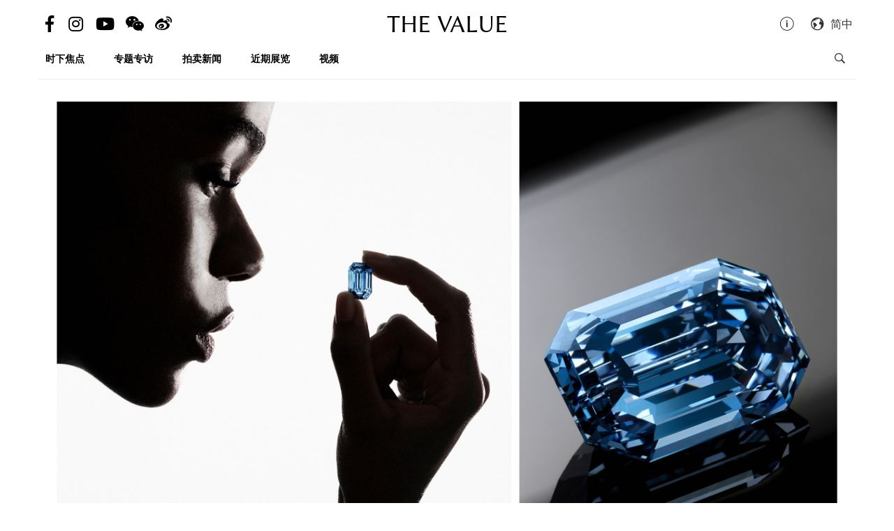

--- FILE ---
content_type: text/html; charset=utf-8
request_url: https://cn.thevalue.com/articles/de-beers-cullinan-blue-diamond-auction-sothebys-hong-kong
body_size: 26127
content:
<!DOCTYPE html>
<html lang="zh-han-CN">
  <head>
    <meta name="viewport" content="width=device-width, initial-scale=1.0, maximum-scale=1.0, user-scalable=1, shrink-to-fit=no"/>
    <meta name="google-site-verification" content="-h-SrK1fQBzBjLKUzaHZA_PWZthr9gFR9GI3DjCNh62Q" />
    
<link rel="canonical" href="https://cn.thevalue.com/articles/de-beers-cullinan-blue-diamond-auction-sothebys-hong-kong" />

<link rel="alternate" href="https://hk.thevalue.com/articles/de-beers-cullinan-blue-diamond-auction-sothebys-hong-kong" hreflang="zh-HK" />
<link rel="alternate" href="https://en.thevalue.com/articles/de-beers-cullinan-blue-diamond-auction-sothebys-hong-kong" hreflang="en-HK" />
<link rel="alternate" href="https://cn.thevalue.com/articles/de-beers-cullinan-blue-diamond-auction-sothebys-hong-kong" hreflang="zh-CN" />
<link rel="alternate" href="https://hk.thevalue.com/articles/de-beers-cullinan-blue-diamond-auction-sothebys-hong-kong" hreflang="zh" />
<link rel="alternate" href="https://en.thevalue.com/articles/de-beers-cullinan-blue-diamond-auction-sothebys-hong-kong" hreflang="en" />
    
<title>拍卖史上最大艳彩蓝钻　估价HK$3.8亿香港苏富比拍卖 | 拍卖新闻 | THE VALUE | 艺术新闻</title>
<meta name="description" content="疫情未稳，香港春季拍卖日程待定，不过苏富比已陆续公布领衔王牌。今季苏富比带来拍卖史上最大的艳彩蓝钻，重达15.1克拉，估价逾HK$3.8亿，将于4月下旬登场。">
<meta charset="UTF-8">
    <meta property="twitter:site_name" content="TheValue.com">
    <meta property="twitter:url" content="https://cn.thevalue.com/articles/de-beers-cullinan-blue-diamond-auction-sothebys-hong-kong">
    <meta property="twitter:type" content="website">
    <meta property="twitter:title" content="拍卖史上最大艳彩蓝钻　估价HK$3.8亿香港苏富比拍卖 | 拍卖新闻 | THE VALUE | 艺术新闻">
    <meta property="twitter:description" content="疫情未稳，香港春季拍卖日程待定，不过苏富比已陆续公布领衔王牌。今季苏富比带来拍卖史上最大的艳彩蓝钻，重达15.1克拉，估价逾HK$3.8亿，将于4月下旬登场。">
    <meta property="twitter:image" content="https://assets.thevalue.com/665e323d7e9179c2a070cbe658332b50d2fefb56/mobile/96ab5f7b931e0bcccc5bd155c6bb14ed96ca229b.jpg?1645090210">
    <meta property="twitter:image:width" content="800">
    <meta property="twitter:image:height" content="533">
    <meta property="og:site_name" content="TheValue.com">
    <meta property="og:url" content="https://cn.thevalue.com/articles/de-beers-cullinan-blue-diamond-auction-sothebys-hong-kong">
    <meta property="og:type" content="website">
    <meta property="og:title" content="拍卖史上最大艳彩蓝钻　估价HK$3.8亿香港苏富比拍卖 | 拍卖新闻 | THE VALUE | 艺术新闻">
    <meta property="og:description" content="疫情未稳，香港春季拍卖日程待定，不过苏富比已陆续公布领衔王牌。今季苏富比带来拍卖史上最大的艳彩蓝钻，重达15.1克拉，估价逾HK$3.8亿，将于4月下旬登场。">
    <meta property="og:image" content="https://assets.thevalue.com/665e323d7e9179c2a070cbe658332b50d2fefb56/mobile/96ab5f7b931e0bcccc5bd155c6bb14ed96ca229b.jpg?1645090210">
    <meta property="og:image:width" content="800">
    <meta property="og:image:height" content="533">
<meta property="fb:app_id" content="728396050618357">


    <link rel="apple-touch-icon" sizes="57x57" href="https://hk.thevalue.com/icons/apple-icon-57x57.png">
<link rel="apple-touch-icon" sizes="60x60" href="https://hk.thevalue.com/icons/apple-icon-60x60.png">
<link rel="apple-touch-icon" sizes="72x72" href="https://hk.thevalue.com/icons/apple-icon-72x72.png">
<link rel="apple-touch-icon" sizes="76x76" href="https://hk.thevalue.com/icons/apple-icon-76x76.png">
<link rel="apple-touch-icon" sizes="114x114" href="https://hk.thevalue.com/icons/apple-icon-114x114.png">
<link rel="apple-touch-icon" sizes="120x120" href="https://hk.thevalue.com/icons/apple-icon-120x120.png">
<link rel="apple-touch-icon" sizes="144x144" href="https://hk.thevalue.com/icons/apple-icon-144x144.png">
<link rel="apple-touch-icon" sizes="152x152" href="https://hk.thevalue.com/icons/apple-icon-152x152.png">
<link rel="apple-touch-icon" sizes="180x180" href="https://hk.thevalue.com/icons/apple-icon-180x180.png">
<link rel="icon" type="image/png" sizes="192x192" href="https://hk.thevalue.com/icons/android-icon-192x192.png">
<link rel="icon" type="image/png" sizes="32x32" href="https://hk.thevalue.com/icons/favicon-32x32.png">
<link rel="icon" type="image/png" sizes="96x96" href="https://hk.thevalue.com/icons/favicon-96x96.png">
<link rel="icon" type="image/png" sizes="16x16" href="https://hk.thevalue.com/icons/favicon-16x16.png">
<link rel="manifest" href="https://hk.thevalue.com/icons/manifest.json">
<meta name="msapplication-TileColor" content="#ffffff">
<meta name="msapplication-TileImage" content="https://hk.thevalue.com/icons/ms-icon-144x144.png"> <meta name="theme-color" content="#ffffff">
      <script>
  (function(i,s,o,g,r,a,m){i['GoogleAnalyticsObject']=r;i[r]=i[r]||function(){
    (i[r].q=i[r].q||[]).push(arguments)},i[r].l=1*new Date();a=s.createElement(o),
    m=s.getElementsByTagName(o)[0];a.async=1;a.src=g;m.parentNode.insertBefore(a,m)
  })(window,document,'script','https://www.google-analytics.com/analytics.js','ga');
  ga('create', "UA-91745739-1", 'auto');
  ga('send', 'pageview');
</script>

<script data-ad-client="ca-pub-8545127753274353" async src="https://pagead2.googlesyndication.com/pagead/js/adsbygoogle.js"></script>


    
    <meta name="csrf-param" content="authenticity_token" />
<meta name="csrf-token" content="Yl1i1vsdph49v2JOdVmMWN6Tis5RhKk1xjrmfEhu2Q5R0GckFjrgsRM+Wdo33WAL+wJoJGE3Tq6Di0QNtCez5Q==" />
    <meta name="format-detection" content="telephone=no">
    <link rel="stylesheet" media="all" href="/assets/application-1ff835f5e8d5a47a0e54a36d3006b0d2d9a0a350fcf497d0aad5d29ab9bd3027.css" data-turbolinks-track="reload" />
    <script src="/assets/application-f9bbffc15bda181e3eca141618487d82f72986c90e2abb1ee9d0f935dff7ec85.js" data-turbolinks-track="reload"></script>
    <script src="/packs/application-7a7a81e2c5f3d1bca8d7.js"></script>
    <script src="/packs/frontend-c8fe42a35b6770d5e44a.js"></script>
    <link rel="stylesheet" media="screen" href="/packs/frontend-f7c21ce3162d0638bacb.css" />
    <script src="/packs/frontend_articles_show-916dad5fe0eb18c976da.js"></script>
    <link rel="stylesheet" media="screen" href="/packs/frontend_articles_show-f7c21ce3162d0638bacb.css" />
    
<!-- Facebook Pixel Code -->
<script>
  !function(f,b,e,v,n,t,s)
  {if(f.fbq)return;n=f.fbq=function(){n.callMethod?
  n.callMethod.apply(n,arguments):n.queue.push(arguments)};
  if(!f._fbq)f._fbq=n;n.push=n;n.loaded=!0;n.version='2.0';
  n.queue=[];t=b.createElement(e);t.async=!0;
  t.src=v;s=b.getElementsByTagName(e)[0];
  s.parentNode.insertBefore(t,s)}(window, document,'script',
  'https://connect.facebook.net/en_US/fbevents.js');
  fbq('init', "2125539584435405" );
  fbq('track', 'PageView');
</script>
<noscript><img height="1" width="1" style="display:none"
  src="https://www.facebook.com/tr?id=2125539584435405&ev=PageView&noscript=1"
/></noscript>
<!-- End Facebook Pixel Code -->

    <script src="https://d.line-scdn.net/r/web/social-plugin/js/thirdparty/loader.min.js" async="async" defer="defer"></script>
  </head>
  <script>fbq('track', 'ViewContent');</script>
  <body class="web-body">
    <div class="top_adbaner_wrapper">
      <div class="react_ad_banner" data="{&quot;pos&quot;:&quot;top_web&quot;}"></div>
      <div class="react_ad_banner" data="{&quot;pos&quot;:&quot;top_bpos_web&quot;}"></div>
    </div>
    <div class="web-wrapper">
      <div id="header-section" class="header-wrapper hidden-xs visible-sm visible-md visible-lg">
  <div id="header" class="flex-container-row spread">
    <div class="col y-center">
      <div class="header-left">
        <a href="https://www.facebook.com/TheValueLimited">
          <div class="social-icon si-facebook">
             <i class="icon fab fa-facebook-f"></i>  
          </div>
</a>
          <a href="https://www.instagram.com/thevalueart">
            <div class="social-icon si-instagram">
              <i class="icon fab fa-instagram"></i>  
            </div>
</a>          <a href="https://www.youtube.com/thevalue">
            <div class="social-icon si-youtube">
              <i class="icon fab fa-youtube"></i>  
            </div>
</a>
        <a href="javascript:void(0)">
          <div class="social-icon si-wechat" onclick="$(document).trigger('wechat#show')">
            <i class="icon fab fa-weixin"></i>  
          </div>
        </a>  

        <a href="https://www.weibo.com/u/6256142021?profile_ftype=1&amp;is_all=1">
          <div class="social-icon si-weibo">
             <i class="icon fab fa-weibo"></i>  
          </div>
</a>      
      </div>
    </div>

    <div class="col">
      <a class="site-logo" href="/">
      <div class="site-logo">
        THE VALUE
      </div>
</a>    </div>

    <div class="col y-center">
      <div class="header-right">
        <a href="/about-us">
          <i class="icon ion-ios-information-outline pull-left" aria-hidden="true"></i>
</a>        
        <div class="dropdown">
          <div class="func-icon lang-icon" type="button" data-toggle="dropdown">
            <i class="icon ion-earth pull-left" aria-hidden="true"></i>
            <span style="margin-right: 4px;">简中</span>
          </div>
          <ul class="dropdown-menu dropdown-menu-right page_locale_select">
                <li><a href="https://cn.thevalue.com/articles/de-beers-cullinan-blue-diamond-auction-sothebys-hong-kong">简中</a></li>
    <li><a href="https://hk.thevalue.com/articles/de-beers-cullinan-blue-diamond-auction-sothebys-hong-kong">繁中</a></li>
    <li class="locale_disabled">EN</li>

          </ul>
        </div>   

      </div>
    </div>

  </div>
  <div class="categories-list flex-container-row spread">
    <div class="col col-11 y-center">
      <ul class="ul-clean list-inline">
        <li class="list-group-item"><a href="/categories/news">时下焦点</a></li><li class="list-group-item"><a href="/categories/feature-series">专题专访</a></li><li class="list-group-item"><a href="/categories/auctions">拍卖新闻</a></li><li class="list-group-item"><a href="/categories/exhibitions">近期展览</a></li><li class="list-group-item"><a href="/categories/videos">视频</a></li>
           <li class="list-group-item hide-el show-cn"><a class="tc-link" href="http://hk.thevalue.com/tea-column/">茶聊</a></li>
      </ul>
    </div>
    <div class="col y-center text-right">
      <div id="react_search_box" data="{&quot;style&quot;:{&quot;textAlign&quot;:&quot;right&quot;}}"></div>
    </div>
  </div>
<div id="react_search_bar" data="{&quot;placeholder&quot;:&quot;寻找...&quot;}"></div>
</div>
<div id="react_global_header" data="{&quot;categories&quot;:[{&quot;name&quot;:&quot;时下焦点&quot;,&quot;code&quot;:&quot;news&quot;},{&quot;name&quot;:&quot;专题专访&quot;,&quot;code&quot;:&quot;feature-series&quot;},{&quot;name&quot;:&quot;拍卖新闻&quot;,&quot;code&quot;:&quot;auctions&quot;},{&quot;name&quot;:&quot;近期展览&quot;,&quot;code&quot;:&quot;exhibitions&quot;},{&quot;name&quot;:&quot;视频&quot;,&quot;code&quot;:&quot;videos&quot;}],&quot;current_user&quot;:null,&quot;locale_available&quot;:[&quot;cn&quot;,&quot;hk&quot;]}"></div>

<div id="react_wechat_box" data="{}"></div>
      <div id="main-section" class="container main-section">
        <div class="row-main row">
          <div class="col-xs-12">
  <div id="react_article_cover_image" data="{&quot;all_images&quot;:[{&quot;aspect_ratio&quot;:1.5,&quot;order&quot;:0,&quot;src&quot;:&quot;https://assets.thevalue.com/665e323d7e9179c2a070cbe658332b50d2fefb56/detail/96ab5f7b931e0bcccc5bd155c6bb14ed96ca229b.jpg?1645090210&quot;},{&quot;aspect_ratio&quot;:1.5003750937734435,&quot;order&quot;:1,&quot;src&quot;:&quot;https://assets.thevalue.com/36d189fb2ab90aba4be555791a05c13c06d091ad/detail/e589cb3c90e58d98edb7a6e7b89178db93f59b06.jpg?1645090193&quot;},{&quot;aspect_ratio&quot;:1.4880952380952381,&quot;order&quot;:2,&quot;src&quot;:&quot;https://assets.thevalue.com/404194e3636230cdc361a825aa90edc465482182/detail/36859de9ff26e6588e349fe0786ca4cf2def2b21.jpg?1645090190&quot;},{&quot;aspect_ratio&quot;:0.8552941176470589,&quot;order&quot;:3,&quot;src&quot;:&quot;https://assets.thevalue.com/94304d083a29031d6466bc62c8a450dee6211617/detail/b111521d0cf1ee7dfdac5c2d36916125f7826b9e.jpg?1645090193&quot;},{&quot;aspect_ratio&quot;:1.0,&quot;order&quot;:4,&quot;src&quot;:&quot;https://assets.thevalue.com/20aad20d5b8398fb57dd064df51cb6b46802c945/detail/9597bf88343e5296f3bcbd69f9b6dee3934d60e9.jpg?1645090190&quot;},{&quot;aspect_ratio&quot;:2.510948905109489,&quot;order&quot;:5,&quot;src&quot;:&quot;https://assets.thevalue.com/08c3832085760bbd4afbea048df959f5c9847465/detail/3a215765cb00c2da4108d608c13033bbc4aec295.jpg?1645090214&quot;},{&quot;aspect_ratio&quot;:0.7745,&quot;order&quot;:7,&quot;src&quot;:&quot;https://assets.thevalue.com/5fc30566808ec78caa28011fad8c8abd0a116592/detail/65c21ffd313ac283dcfe0575b9f04bdc77f1ffb3.jpg?1645090201&quot;},{&quot;aspect_ratio&quot;:0.7325,&quot;order&quot;:8,&quot;src&quot;:&quot;https://assets.thevalue.com/28b80b0c515238507d8f09e74e9e09fc83ae7bdc/detail/db01a44a9f939b3bce896328e90468a53781933b.jpg?1645090205&quot;},{&quot;aspect_ratio&quot;:0.9128113879003559,&quot;order&quot;:9,&quot;src&quot;:&quot;https://assets.thevalue.com/43e63a0f0727e2dd96d2f3f105df187bc0866ce1/detail/154b5f2aee58973bd40a3c0790d3f683c945915e.jpg?1645090218&quot;}],&quot;cover_image&quot;:{&quot;alt&quot;:null,&quot;aspect_ratio&quot;:1.5,&quot;src&quot;:&quot;https://assets.thevalue.com/665e323d7e9179c2a070cbe658332b50d2fefb56/web/96ab5f7b931e0bcccc5bd155c6bb14ed96ca229b.jpg?1645090210&quot;,&quot;title&quot;:null,&quot;locale&quot;:&quot;cn&quot;}}"></div>
</div>

<div class="col-xs-12 col-sm-8">
  <div class="article-wrapper">
    <h2>拍卖史上最大艳彩蓝钻　估价HK$3.8亿香港苏富比拍卖</h2>

    <div class="flex-container-row spread article-info-wrapper">

      <div class="col col-11">
          <div class="article-author">
            撰文：Kayan Chan
          </div> 

        <div class="article-datetime">
          2022年02月17日 星期四|21:23
        </div>

         <div class="article-social-share">
        <div id="react_social_share" data="{&quot;medias&quot;:[{&quot;media&quot;:&quot;facebook&quot;,&quot;title&quot;:&quot;拍卖史上最大艳彩蓝钻　估价HK$3.8亿香港苏富比拍卖&quot;,&quot;url&quot;:&quot;https://cn.thevalue.com/articles/de-beers-cullinan-blue-diamond-auction-sothebys-hong-kong&quot;},{&quot;media&quot;:&quot;whatsapp&quot;,&quot;title&quot;:&quot;拍卖史上最大艳彩蓝钻　估价HK$3.8亿香港苏富比拍卖&quot;,&quot;url&quot;:&quot;https://cn.thevalue.com/articles/de-beers-cullinan-blue-diamond-auction-sothebys-hong-kong&quot;},{&quot;media&quot;:&quot;line&quot;,&quot;title&quot;:&quot;拍卖史上最大艳彩蓝钻　估价HK$3.8亿香港苏富比拍卖&quot;,&quot;url&quot;:&quot;https://cn.thevalue.com/articles/de-beers-cullinan-blue-diamond-auction-sothebys-hong-kong&quot;},{&quot;media&quot;:&quot;weibo&quot;,&quot;title&quot;:&quot;拍卖史上最大艳彩蓝钻　估价HK$3.8亿香港苏富比拍卖&quot;,&quot;url&quot;:&quot;https://cn.thevalue.com/articles/de-beers-cullinan-blue-diamond-auction-sothebys-hong-kong&quot;},{&quot;media&quot;:&quot;twitter&quot;,&quot;title&quot;:&quot;拍卖史上最大艳彩蓝钻　估价HK$3.8亿香港苏富比拍卖&quot;,&quot;url&quot;:&quot;https://cn.thevalue.com/articles/de-beers-cullinan-blue-diamond-auction-sothebys-hong-kong&quot;}]}"></div>

         <div id="react_font_selector" data="{}"></div>
       </div>
      </div>
      <div class="col col-5 article-hitrate text-right">

        <!-- fb like -->
        <div class="fb-like" data-href="https://cn.thevalue.com/articles/de-beers-cullinan-blue-diamond-auction-sothebys-hong-kong" data-layout="button_count" data-action="like" data-size="small" data-show-faces="false" data-share="false"></div>
      </div>
      
    </div>
    
    <div class="article-content lang-cn">
      <p>疫情未稳，香港春季拍卖日程待定，不过苏富比已陆续公布领衔王牌。今季苏富比带来拍卖史上最大的艳彩蓝钻，重达15.1克拉，估价逾HK$3.8亿，将于4月下旬登场。</p>

<p>此颗巨钻成色为最高的Fancy Vivid 艳彩等级，在GIA评级中，只有少于1%的蓝钻可达此水平。净度内部无瑕，阶梯式切割，乃GIA鉴定过的同类艳彩蓝钻之中，最大的一颗。</p>

<p><div class="react_intrinsic_img" data="{&quot;src&quot;:&quot;https://assets.thevalue.com/36d189fb2ab90aba4be555791a05c13c06d091ad/web/e589cb3c90e58d98edb7a6e7b89178db93f59b06.jpg?1645090193&quot;,&quot;alt&quot;:null,&quot;aspect_ratio&quot;:1.5003750937734435}"></div></p>

<p><div class="react_intrinsic_img" data="{&quot;src&quot;:&quot;https://assets.thevalue.com/404194e3636230cdc361a825aa90edc465482182/web/36859de9ff26e6588e349fe0786ca4cf2def2b21.jpg?1645090190&quot;,&quot;alt&quot;:null,&quot;aspect_ratio&quot;:1.4880952380952381}"></div></p>

<p><strong>「戴比尔斯 库利南 浩宇之蓝」（The De Beers Cullinan Blue）</strong></p>

<p><strong>15.1克拉艳彩蓝钻，长方形阶梯式切割，净度内部无瑕<br />
估价：HK$380,000,000</strong></p>

<p>蓝钻在拍卖市场实属罕见，现时最贵者为14.62克拉的「奥本海默蓝钻」（The Oppenheimer Blue），2016年于日内瓦佳士得以5,680万瑞士法郎（约HK$4.5亿）成交。</p>

<p>这次拍卖的巨钻名曰「戴比尔斯 库利南 浩宇之蓝」（The De Beers Cullinan Blue），名字道出了身世。</p>

<p>此钻来自钻石业巨头戴比尔斯 De Beers，集团长期雄霸钻石开采及贸易。 2021年4月，此蓝钻的原石在库利南钻矿（Cullinan Mine）采出。世上能够开采蓝钻的矿场寥寥可数，这个位于南非的传奇钻矿便是其一，包办全球大部分蓝钻出产。除了蓝钻，不少举世知名的钻石亦来源于此，例如世上最大的切割钻石 -&nbsp;重达530克拉的「非洲之星」（Great Star of Africa）。</p>

<p><div class="react_intrinsic_img" data="{&quot;src&quot;:&quot;https://assets.thevalue.com/28b80b0c515238507d8f09e74e9e09fc83ae7bdc/web/db01a44a9f939b3bce896328e90468a53781933b.jpg?1645090205&quot;,&quot;alt&quot;:null,&quot;aspect_ratio&quot;:0.7325}"></div><br />
<span style="color:#a9a9a9">奥本海默蓝钻 The Oppenheimer Blue，5,680万瑞郎成交，写下蓝钻拍卖纪录｜14.62克拉艳彩蓝钻，长方形切割，VVS1净度</span></p>

<p><div class="react_intrinsic_img" data="{&quot;src&quot;:&quot;https://assets.thevalue.com/08c3832085760bbd4afbea048df959f5c9847465/web/3a215765cb00c2da4108d608c13033bbc4aec295.jpg?1645090214&quot;,&quot;alt&quot;:null,&quot;aspect_ratio&quot;:2.510948905109489}"></div><br />
<span style="color:#a9a9a9">「戴比尔斯 库利南 浩宇之蓝」原石</span></p>

<p>至于此枚钻石的「浩宇之蓝」，源自晶体结构中的微量硼元素。蓝钻本已稀少，仅占钻石开采的0.02%，而成色达最高艳彩级别的，更是凤毛麟角，据统计，平均每33,000颗宝石级钻石中，方见其一。</p>

<p>这颗蓝钻以长方形阶梯式（Step-Cut）切割，可使钻石看起来更简洁优雅。由于刻面为长方形平面，稍有瑕疵，便会非常明显，故此，这种切工对钻石本身的净度要求较高。</p>

<p><div class="react_intrinsic_img" data="{&quot;src&quot;:&quot;https://assets.thevalue.com/94304d083a29031d6466bc62c8a450dee6211617/web/b111521d0cf1ee7dfdac5c2d36916125f7826b9e.jpg?1645090193&quot;,&quot;alt&quot;:null,&quot;aspect_ratio&quot;:0.8552941176470589}"></div><br />
<span style="color:#a9a9a9">「戴比尔斯 库利南 浩宇之蓝」</span></p>

<p><div class="react_intrinsic_img" data="{&quot;src&quot;:&quot;https://assets.thevalue.com/20aad20d5b8398fb57dd064df51cb6b46802c945/web/9597bf88343e5296f3bcbd69f9b6dee3934d60e9.jpg?1645090190&quot;,&quot;alt&quot;:null,&quot;aspect_ratio&quot;:1.0}"></div><br />
<span style="color:#a9a9a9">「戴比尔斯 库利南 浩宇之蓝」</span></p>

<p>蓝钻备受古今中外藏家所珍常，拍卖成绩可谓所向披靡。近年出手最阔绰的，当为香港富商「大刘」刘銮雄。</p>

<p>2014年，大刘一掷US$3,260万（约HK$2.5亿）重金，在纽约投得一枚9.75克拉艳彩蓝钻，并把该钻以女儿之名称之，名为「The Zoe Diamond」。</p>

<p>事隔一年，大刘再度出手，为另一女儿购下天价蓝钻。他在日内瓦苏富比以4,860万瑞士法郎（约HK$3.7亿）投得一枚12.03克拉蓝钻，并命名为「约瑟芬的蓝月」（The Blue Moon of Josephine），以示送给女儿的礼物。此枚蓝钻至今仍是拍卖史上每卡单价最贵的钻石。</p>

<p><div class="react_intrinsic_img" data="{&quot;src&quot;:&quot;https://assets.thevalue.com/5fc30566808ec78caa28011fad8c8abd0a116592/web/65c21ffd313ac283dcfe0575b9f04bdc77f1ffb3.jpg?1645090201&quot;,&quot;alt&quot;:null,&quot;aspect_ratio&quot;:0.7745}"></div><br />
<span style="color:#a9a9a9">约瑟芬的蓝月 The Blue Moon of Josephine｜12.03克拉艳彩蓝钻，古垫形切割，内部无瑕</span></p>

<p><div class="react_intrinsic_img" data="{&quot;src&quot;:&quot;https://assets.thevalue.com/43e63a0f0727e2dd96d2f3f105df187bc0866ce1/web/154b5f2aee58973bd40a3c0790d3f683c945915e.jpg?1645090218&quot;,&quot;alt&quot;:null,&quot;aspect_ratio&quot;:0.9128113879003559}"></div><br />
<span style="color:#a9a9a9">The Zoe Diamond｜9.75克拉艳彩蓝钻，梨形切割，VVS2净度</span></p>

<hr />
<p><strong>拍卖详情</strong></p>

<p>拍卖行：香港苏富比<br />
专场：DE BEERS 戴比尔斯 库利南 浩宇之蓝（单一拍品专场）<br />
拍卖日期：2022年4月下旬</p>

    </div>
  </div>

<div id="fb-root"></div>
<script>(function(d, s, id) {
  var l = {'zh-hant-HK':'zh_HK', 'zh-han-CN':'zh_CN', 'en-US':'en_US'}, m = d.documentElement.lang;
  var js, fjs = d.getElementsByTagName(s)[0];
  if (d.getElementById(id)) return;
  js = d.createElement(s); js.id = id;
  js.src = 'https://connect.facebook.net/' + l[m] + '/sdk.js#xfbml=1&version=v3.1&appId=728396050618357';
  fjs.parentNode.insertBefore(js, fjs);
}(document, 'script', 'facebook-jssdk'));</script>
 <hr>
<!-- fb like -->
 <div class="fb-like" data-href="https://cn.thevalue.com/articles/de-beers-cullinan-blue-diamond-auction-sothebys-hong-kong" data-layout="button_count" data-action="like" data-size="large" data-show-faces="true" data-share="true"></div>
 <br /><br />

<div class="ad-reserve">
  <script async src="https://pagead2.googlesyndication.com/pagead/js/adsbygoogle.js"></script>
  <!-- va-article -->
  <ins class="adsbygoogle"
       style="display:block"
       data-ad-client="ca-pub-8545127753274353"
       data-ad-slot="7098133571"
       data-ad-format="auto"
       data-full-width-responsive="true"></ins>
  <script>
       (adsbygoogle = window.adsbygoogle || []).push({});
  </script>
</div>

<!-- fb comments -->
<div class="fb-comments" data-href="https://cn.thevalue.com/articles/de-beers-cullinan-blue-diamond-auction-sothebys-hong-kong" data-numposts="5" data-mobile="true"></div>
</div>

<div class="col-xs-12 col-sm-4">
    <div class="react_ad_banner_sticky" data="{&quot;pos&quot;:&quot;aside_articles_web&quot;}"></div>
</div>

  <div class="col-xs-12 col-sm-8">
    <div class="related-articles-wrapper">
      <div class="related-articles-title">
        <h2>相关文章</h2>
      </div>
      <div id="react_article_list" data="{&quot;articles&quot;:[{&quot;slug&quot;:&quot;qianlong-collection-soapstone-seal-sothebys-hong-kong-auction&quot;,&quot;title&quot;:&quot;台北故宫镇馆名作上的玺印　「乾隆御览之宝」4月香港拍卖&quot;,&quot;link&quot;:&quot;https://cn.thevalue.com/articles/qianlong-collection-soapstone-seal-sothebys-hong-kong-auction&quot;,&quot;web_src&quot;:&quot;https://assets.thevalue.com/31d2185a347b87b92eed33e1a7c3e594b9b5a7e9/web/a44433df1c8b626b67059c32652762d675039d6d.jpg?1645002565&quot;,&quot;thumb_base64&quot;:&quot;[data-uri]&quot;,&quot;banner_src&quot;:&quot;https://assets.thevalue.com/31d2185a347b87b92eed33e1a7c3e594b9b5a7e9/banner/a44433df1c8b626b67059c32652762d675039d6d.jpg?1645002565&quot;,&quot;aspect_ratio&quot;:1.5,&quot;locale&quot;:&quot;cn&quot;,&quot;category_name&quot;:&quot;拍卖新闻&quot;,&quot;category_link&quot;:&quot;https://cn.thevalue.com/categories/auctions&quot;,&quot;published_info&quot;:&quot;接近 4 年前&quot;,&quot;published_exact&quot;:&quot;2022年02月16日 星期三|18:28&quot;,&quot;medias&quot;:[{&quot;media&quot;:&quot;facebook&quot;,&quot;title&quot;:&quot;台北故宫镇馆名作上的玺印　「乾隆御览之宝」4月香港拍卖&quot;,&quot;url&quot;:&quot;https://cn.thevalue.com/articles/qianlong-collection-soapstone-seal-sothebys-hong-kong-auction&quot;},{&quot;media&quot;:&quot;whatsapp&quot;,&quot;title&quot;:&quot;台北故宫镇馆名作上的玺印　「乾隆御览之宝」4月香港拍卖&quot;,&quot;url&quot;:&quot;https://cn.thevalue.com/articles/qianlong-collection-soapstone-seal-sothebys-hong-kong-auction&quot;},{&quot;media&quot;:&quot;line&quot;,&quot;title&quot;:&quot;台北故宫镇馆名作上的玺印　「乾隆御览之宝」4月香港拍卖&quot;,&quot;url&quot;:&quot;https://cn.thevalue.com/articles/qianlong-collection-soapstone-seal-sothebys-hong-kong-auction&quot;},{&quot;media&quot;:&quot;weibo&quot;,&quot;title&quot;:&quot;台北故宫镇馆名作上的玺印　「乾隆御览之宝」4月香港拍卖&quot;,&quot;url&quot;:&quot;https://cn.thevalue.com/articles/qianlong-collection-soapstone-seal-sothebys-hong-kong-auction&quot;},{&quot;media&quot;:&quot;twitter&quot;,&quot;title&quot;:&quot;台北故宫镇馆名作上的玺印　「乾隆御览之宝」4月香港拍卖&quot;,&quot;url&quot;:&quot;https://cn.thevalue.com/articles/qianlong-collection-soapstone-seal-sothebys-hong-kong-auction&quot;}],&quot;tags&quot;:[]},{&quot;slug&quot;:&quot;sothebys-auction-555-carat-natural-black-diamond-cryptocurrency-enigma-result&quot;,&quot;title&quot;:&quot;拍卖气氛不似预期　555.55克拉黑钻仅以RMB 2,700万成交&quot;,&quot;link&quot;:&quot;https://cn.thevalue.com/articles/sothebys-auction-555-carat-natural-black-diamond-cryptocurrency-enigma-result&quot;,&quot;web_src&quot;:&quot;https://assets.thevalue.com/9620cbf9fdf8ac58f2427a5146c7caaec1122944/web/09b74cc70702dba506099450f4267f465ac516de.jpg?1644491811&quot;,&quot;thumb_base64&quot;:&quot;[data-uri]&quot;,&quot;banner_src&quot;:&quot;https://assets.thevalue.com/9620cbf9fdf8ac58f2427a5146c7caaec1122944/banner/09b74cc70702dba506099450f4267f465ac516de.jpg?1644491811&quot;,&quot;aspect_ratio&quot;:1.5,&quot;locale&quot;:&quot;cn&quot;,&quot;category_name&quot;:&quot;拍卖新闻&quot;,&quot;category_link&quot;:&quot;https://cn.thevalue.com/categories/auctions&quot;,&quot;published_info&quot;:&quot;接近 4 年前&quot;,&quot;published_exact&quot;:&quot;2022年02月10日 星期四|20:09&quot;,&quot;medias&quot;:[{&quot;media&quot;:&quot;facebook&quot;,&quot;title&quot;:&quot;拍卖气氛不似预期　555.55克拉黑钻仅以RMB 2,700万成交&quot;,&quot;url&quot;:&quot;https://cn.thevalue.com/articles/sothebys-auction-555-carat-natural-black-diamond-cryptocurrency-enigma-result&quot;},{&quot;media&quot;:&quot;whatsapp&quot;,&quot;title&quot;:&quot;拍卖气氛不似预期　555.55克拉黑钻仅以RMB 2,700万成交&quot;,&quot;url&quot;:&quot;https://cn.thevalue.com/articles/sothebys-auction-555-carat-natural-black-diamond-cryptocurrency-enigma-result&quot;},{&quot;media&quot;:&quot;line&quot;,&quot;title&quot;:&quot;拍卖气氛不似预期　555.55克拉黑钻仅以RMB 2,700万成交&quot;,&quot;url&quot;:&quot;https://cn.thevalue.com/articles/sothebys-auction-555-carat-natural-black-diamond-cryptocurrency-enigma-result&quot;},{&quot;media&quot;:&quot;weibo&quot;,&quot;title&quot;:&quot;拍卖气氛不似预期　555.55克拉黑钻仅以RMB 2,700万成交&quot;,&quot;url&quot;:&quot;https://cn.thevalue.com/articles/sothebys-auction-555-carat-natural-black-diamond-cryptocurrency-enigma-result&quot;},{&quot;media&quot;:&quot;twitter&quot;,&quot;title&quot;:&quot;拍卖气氛不似预期　555.55克拉黑钻仅以RMB 2,700万成交&quot;,&quot;url&quot;:&quot;https://cn.thevalue.com/articles/sothebys-auction-555-carat-natural-black-diamond-cryptocurrency-enigma-result&quot;}],&quot;tags&quot;:[]},{&quot;slug&quot;:&quot;sothebys-important-jewels-charity-sale-dickson-yewn&quot;,&quot;title&quot;:&quot;细说珠宝里的《红楼梦》与唐伯虎　「文化珠宝」登苏富比慈善拍卖&quot;,&quot;link&quot;:&quot;https://cn.thevalue.com/articles/sothebys-important-jewels-charity-sale-dickson-yewn&quot;,&quot;web_src&quot;:&quot;https://assets.thevalue.com/b54bf807e24b01977eec955c8d8b1ccf8bee4ce6/web/2cd2beb81be6d26c42937cbfbab411dd3dfcf2ea.jpg?1644397709&quot;,&quot;thumb_base64&quot;:&quot;[data-uri]&quot;,&quot;banner_src&quot;:&quot;https://assets.thevalue.com/b54bf807e24b01977eec955c8d8b1ccf8bee4ce6/banner/2cd2beb81be6d26c42937cbfbab411dd3dfcf2ea.jpg?1644397709&quot;,&quot;aspect_ratio&quot;:1.5,&quot;locale&quot;:&quot;cn&quot;,&quot;category_name&quot;:&quot;拍卖新闻&quot;,&quot;category_link&quot;:&quot;https://cn.thevalue.com/categories/auctions&quot;,&quot;published_info&quot;:&quot;接近 4 年前&quot;,&quot;published_exact&quot;:&quot;2022年02月10日 星期四|14:23&quot;,&quot;medias&quot;:[{&quot;media&quot;:&quot;facebook&quot;,&quot;title&quot;:&quot;细说珠宝里的《红楼梦》与唐伯虎　「文化珠宝」登苏富比慈善拍卖&quot;,&quot;url&quot;:&quot;https://cn.thevalue.com/articles/sothebys-important-jewels-charity-sale-dickson-yewn&quot;},{&quot;media&quot;:&quot;whatsapp&quot;,&quot;title&quot;:&quot;细说珠宝里的《红楼梦》与唐伯虎　「文化珠宝」登苏富比慈善拍卖&quot;,&quot;url&quot;:&quot;https://cn.thevalue.com/articles/sothebys-important-jewels-charity-sale-dickson-yewn&quot;},{&quot;media&quot;:&quot;line&quot;,&quot;title&quot;:&quot;细说珠宝里的《红楼梦》与唐伯虎　「文化珠宝」登苏富比慈善拍卖&quot;,&quot;url&quot;:&quot;https://cn.thevalue.com/articles/sothebys-important-jewels-charity-sale-dickson-yewn&quot;},{&quot;media&quot;:&quot;weibo&quot;,&quot;title&quot;:&quot;细说珠宝里的《红楼梦》与唐伯虎　「文化珠宝」登苏富比慈善拍卖&quot;,&quot;url&quot;:&quot;https://cn.thevalue.com/articles/sothebys-important-jewels-charity-sale-dickson-yewn&quot;},{&quot;media&quot;:&quot;twitter&quot;,&quot;title&quot;:&quot;细说珠宝里的《红楼梦》与唐伯虎　「文化珠宝」登苏富比慈善拍卖&quot;,&quot;url&quot;:&quot;https://cn.thevalue.com/articles/sothebys-important-jewels-charity-sale-dickson-yewn&quot;}],&quot;tags&quot;:[]},{&quot;slug&quot;:&quot;sothebys-10138-the-key-diamond-cryptocurrency-payment-auction-result&quot;,&quot;title&quot;:&quot;虚拟货币最高价成交珠宝　101.38克拉D色无瑕白钻HK$9,510万苏富比易手&quot;,&quot;link&quot;:&quot;https://cn.thevalue.com/articles/sothebys-10138-the-key-diamond-cryptocurrency-payment-auction-result&quot;,&quot;web_src&quot;:&quot;https://assets.thevalue.com/925b3dc79761c09dc9afcc5c3102f3923268c325/web/ccda7a43f765d96b360eda4ce86f50fb2dea5063.jpg?1626080690&quot;,&quot;thumb_base64&quot;:&quot;[data-uri]&quot;,&quot;banner_src&quot;:&quot;https://assets.thevalue.com/925b3dc79761c09dc9afcc5c3102f3923268c325/banner/ccda7a43f765d96b360eda4ce86f50fb2dea5063.jpg?1626080690&quot;,&quot;aspect_ratio&quot;:1.5,&quot;locale&quot;:&quot;cn&quot;,&quot;category_name&quot;:&quot;拍卖新闻&quot;,&quot;category_link&quot;:&quot;https://cn.thevalue.com/categories/auctions&quot;,&quot;published_info&quot;:&quot;4 年多前&quot;,&quot;published_exact&quot;:&quot;2021年07月12日 星期一|19:06&quot;,&quot;medias&quot;:[{&quot;media&quot;:&quot;facebook&quot;,&quot;title&quot;:&quot;虚拟货币最高价成交珠宝　101.38克拉D色无瑕白钻HK$9,510万苏富比易手&quot;,&quot;url&quot;:&quot;https://cn.thevalue.com/articles/sothebys-10138-the-key-diamond-cryptocurrency-payment-auction-result&quot;},{&quot;media&quot;:&quot;whatsapp&quot;,&quot;title&quot;:&quot;虚拟货币最高价成交珠宝　101.38克拉D色无瑕白钻HK$9,510万苏富比易手&quot;,&quot;url&quot;:&quot;https://cn.thevalue.com/articles/sothebys-10138-the-key-diamond-cryptocurrency-payment-auction-result&quot;},{&quot;media&quot;:&quot;line&quot;,&quot;title&quot;:&quot;虚拟货币最高价成交珠宝　101.38克拉D色无瑕白钻HK$9,510万苏富比易手&quot;,&quot;url&quot;:&quot;https://cn.thevalue.com/articles/sothebys-10138-the-key-diamond-cryptocurrency-payment-auction-result&quot;},{&quot;media&quot;:&quot;weibo&quot;,&quot;title&quot;:&quot;虚拟货币最高价成交珠宝　101.38克拉D色无瑕白钻HK$9,510万苏富比易手&quot;,&quot;url&quot;:&quot;https://cn.thevalue.com/articles/sothebys-10138-the-key-diamond-cryptocurrency-payment-auction-result&quot;},{&quot;media&quot;:&quot;twitter&quot;,&quot;title&quot;:&quot;虚拟货币最高价成交珠宝　101.38克拉D色无瑕白钻HK$9,510万苏富比易手&quot;,&quot;url&quot;:&quot;https://cn.thevalue.com/articles/sothebys-10138-the-key-diamond-cryptocurrency-payment-auction-result&quot;}],&quot;tags&quot;:[]},{&quot;slug&quot;:&quot;the-sakura-diamond-chrisites-hk-record-breaking-sale&quot;,&quot;title&quot;:&quot;紫粉红钻拍卖纪录刷新　15.81克拉「樱花钻石」HK$2.26亿香港佳士得成交&quot;,&quot;link&quot;:&quot;https://cn.thevalue.com/articles/the-sakura-diamond-chrisites-hk-record-breaking-sale&quot;,&quot;web_src&quot;:&quot;https://assets.thevalue.com/76ede0af9e794979243006331d6f28efc2b2474e/web/a784c58d19d11b7ce8b9872f4130d0b7945037a9.jpg?1621772183&quot;,&quot;thumb_base64&quot;:&quot;[data-uri]&quot;,&quot;banner_src&quot;:&quot;https://assets.thevalue.com/76ede0af9e794979243006331d6f28efc2b2474e/banner/a784c58d19d11b7ce8b9872f4130d0b7945037a9.jpg?1621772183&quot;,&quot;aspect_ratio&quot;:1.5,&quot;locale&quot;:&quot;cn&quot;,&quot;category_name&quot;:&quot;拍卖新闻&quot;,&quot;category_link&quot;:&quot;https://cn.thevalue.com/categories/auctions&quot;,&quot;published_info&quot;:&quot;4 年多前&quot;,&quot;published_exact&quot;:&quot;2021年05月23日 星期日|20:20&quot;,&quot;medias&quot;:[{&quot;media&quot;:&quot;facebook&quot;,&quot;title&quot;:&quot;紫粉红钻拍卖纪录刷新　15.81克拉「樱花钻石」HK$2.26亿香港佳士得成交&quot;,&quot;url&quot;:&quot;https://cn.thevalue.com/articles/the-sakura-diamond-chrisites-hk-record-breaking-sale&quot;},{&quot;media&quot;:&quot;whatsapp&quot;,&quot;title&quot;:&quot;紫粉红钻拍卖纪录刷新　15.81克拉「樱花钻石」HK$2.26亿香港佳士得成交&quot;,&quot;url&quot;:&quot;https://cn.thevalue.com/articles/the-sakura-diamond-chrisites-hk-record-breaking-sale&quot;},{&quot;media&quot;:&quot;line&quot;,&quot;title&quot;:&quot;紫粉红钻拍卖纪录刷新　15.81克拉「樱花钻石」HK$2.26亿香港佳士得成交&quot;,&quot;url&quot;:&quot;https://cn.thevalue.com/articles/the-sakura-diamond-chrisites-hk-record-breaking-sale&quot;},{&quot;media&quot;:&quot;weibo&quot;,&quot;title&quot;:&quot;紫粉红钻拍卖纪录刷新　15.81克拉「樱花钻石」HK$2.26亿香港佳士得成交&quot;,&quot;url&quot;:&quot;https://cn.thevalue.com/articles/the-sakura-diamond-chrisites-hk-record-breaking-sale&quot;},{&quot;media&quot;:&quot;twitter&quot;,&quot;title&quot;:&quot;紫粉红钻拍卖纪录刷新　15.81克拉「樱花钻石」HK$2.26亿香港佳士得成交&quot;,&quot;url&quot;:&quot;https://cn.thevalue.com/articles/the-sakura-diamond-chrisites-hk-record-breaking-sale&quot;}],&quot;tags&quot;:[]}],&quot;category&quot;:&quot;related&quot;,&quot;total_pages&quot;:1}"></div>
    </div>
  </div>


<div id="react_back_to_top" data="{}"></div>
        </div>
      </div>
    </div>
    <footer id="footer-section" class="main-footer">
  <div class="flex-container">
    <div class="footer_lang">
      <div class="footer_lang__title">
        <h4>支援语言</h4>
      </div>
      <div class="footer_lang__content">
        <a href="https://hk.thevalue.com/articles/de-beers-cullinan-blue-diamond-auction-sothebys-hong-kong">繁體中文</a><br/>
        <a href="https://cn.thevalue.com/articles/de-beers-cullinan-blue-diamond-auction-sothebys-hong-kong">简体中文</a><br/>
        <a href="https://en.thevalue.com/articles/de-beers-cullinan-blue-diamond-auction-sothebys-hong-kong">English</a><br/>
      </div>
    </div>
    <div class="footer_about">
      <div class="footer_about__title hide-mobile">
        <h4>关于我们</h4>
      </div>
      <div class="footer_about__content">
        <a href="/about-us">联络我们</a><br/>
        <a href="/career">招聘人才</a><br/>
        <a href="/disclaimer">隐私政策</a><br/>
      </div>
    </div>
    <div class="footer_app">
      <div class="footer_app__title hide-mobile">
        <h4>手机应用</h4>
      </div>
      <div class="footer_app__content">
        <div class="footer_app__content__iconwrapper">
          <a href="https://itunes.apple.com/cn/app/the-value/id1204432093">
            <img src="/assets/Download_on_the_App_Store_Badge_US-UK_135x40-25178aeef6eb6b83b96f5f2d004eda3bffbb37122de64afbaef7107b384a4132.svg" alt="Download on the app store badge us uk 135x40" />
</a>        </div>
        <div class="footer_app__content__iconwrapper">
          <a href="https://play.google.com/store/apps/details?id=com.thevaluecoreapp">
            <img style="width: 155px;margin-left:-10px;" src="/assets/google-play-badge-215e46442382af6784b854e56f70c527d0d205a367c58567c308d3c3fbe31cc2.png" alt="Google play badge" />
</a>        </div>
        <div class="footer_app__content__iconwrapper centertext">
          <a href="/apk/thevalueapp.apk">
            <i class="fab fa-android"></i>&nbsp;<span>直接下载</span>
</a>        </div>
      </div>
    </div>
    <div class="footer_connect">
      <div class="footer_connect__title hide-mobile">
        <h4>社交平台</h4>
      </div>
      <div class="footer_connect__content">
        <div class="footer_connect__content__iconwrapper">
          <a target="_blank" href="https://www.facebook.com/TheValueLimited">
            <i class="fab fa-facebook-f"></i>
</a>        </div>
        <div class="footer_connect__content__iconwrapper">
          <a target="_blank" href="https://www.instagram.com/thevalueart">
            <i class="fab fa-instagram"></i>
</a>        </div>
        <div class="footer_connect__content__iconwrapper">
          <a target="_blank" href="https://www.youtube.com/thevalue">
            <i class="fab fa-youtube"></i>
</a>        </div>
        <div class="footer_connect__content__iconwrapper">
          <a>  
            <i class="fab fa-weixin" onclick="$(document).trigger('wechat#show')"></i>
          </a>
        </div>
        <div class="footer_connect__content__iconwrapper">
          <a target="_blank" href="https://www.weibo.com/u/6256142021?profile_ftype=1&amp;is_all=1">
            <i class="fab fa-weibo"></i>
</a>        </div>
      </div>
      <div class="footer_connect__content">
        <hr style="width:100%;"/>
      </div>
      <div class="footer_connect__content">
        <a href="https://cn.thevalue.com/">
          <h1>THE VALUE</h1>
</a>      </div>
    </div>
  </div>
  <div class="copyright">
    <strong>Copyright &copy; 2026 <a href="https://cn.thevalue.com/">TheValue.com Ltd</a>.</strong> All rights reserved.
  </div>
</footer>

  </body>
</html>

--- FILE ---
content_type: text/html; charset=utf-8
request_url: https://www.google.com/recaptcha/api2/aframe
body_size: 264
content:
<!DOCTYPE HTML><html><head><meta http-equiv="content-type" content="text/html; charset=UTF-8"></head><body><script nonce="yzATb2CpPmOISFo82fiiIg">/** Anti-fraud and anti-abuse applications only. See google.com/recaptcha */ try{var clients={'sodar':'https://pagead2.googlesyndication.com/pagead/sodar?'};window.addEventListener("message",function(a){try{if(a.source===window.parent){var b=JSON.parse(a.data);var c=clients[b['id']];if(c){var d=document.createElement('img');d.src=c+b['params']+'&rc='+(localStorage.getItem("rc::a")?sessionStorage.getItem("rc::b"):"");window.document.body.appendChild(d);sessionStorage.setItem("rc::e",parseInt(sessionStorage.getItem("rc::e")||0)+1);localStorage.setItem("rc::h",'1768619174680');}}}catch(b){}});window.parent.postMessage("_grecaptcha_ready", "*");}catch(b){}</script></body></html>